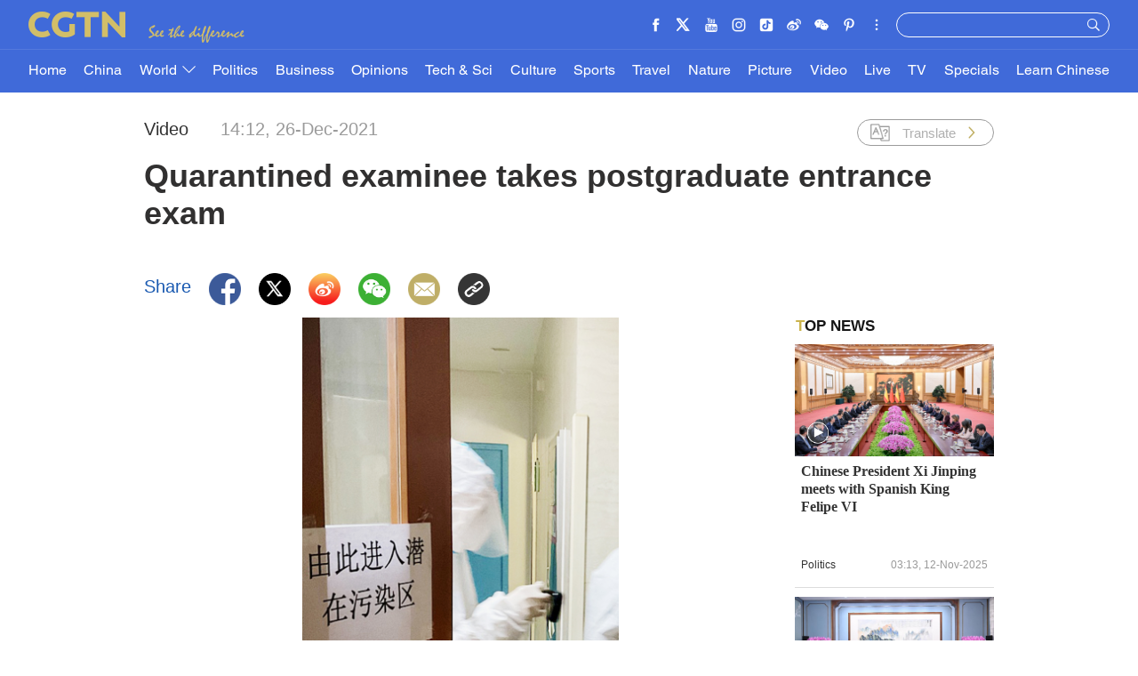

--- FILE ---
content_type: text/html
request_url: https://news.cgtn.com/news/2021-12-26/Quarantined-examinee-takes-postgraduate-entrance-exam-16iY8INExtC/index.html
body_size: 8446
content:

<!doctype html>
<html lang="en">
<head>
    <meta charset="utf-8">
            <title>Quarantined examinee takes postgraduate entrance exam - CGTN</title>
            <meta name="viewport" content="width=device-width,minimum-scale=1,initial-scale=1,user-scalable=no">
            <meta name="description" content="">
            <meta name="author" content="">
            <meta name="keywords" content="">



<meta http-equiv="Cache-Control" content="no-transform"/>
<meta http-equiv="Cache-Control" content="no-siteapp"/>
<meta name="format-detection" content="telephone=no"/>
<meta name="apple-mobile-web-app-capable" content="yes"/>
<meta name="apple-mobile-web-app-status-bar-style" content="black"/>
<meta http-equiv="X-UA-Compatible" content="IE=Edge,chrome=1" />
<!-- FB -->
<meta property="fb:pages" content="565225540184937" />

    <!--(twittercard)-->
    <meta name="twitter:card" content="summary_large_image" />
    <meta name="twitter:site" content="@CGTNOfficial" />
    <meta name="twitter:creator" content="@CGTNOfficial" />
    <meta name="twitter:title" content="Quarantined examinee takes postgraduate entrance exam" />
    <meta name="twitter:description" content="" />
    <meta name="twitter:image" content="https://news.cgtn.com/news/2021-12-26/Quarantined-examinee-takes-postgraduate-entrance-exam-16iY8INExtC/img/ee05eeeec5854a9889fe2dc2324444b7/ee05eeeec5854a9889fe2dc2324444b7-1280.jpeg?t=20211226141255575" />

    <!--(sharefacebook)-->
    <meta property="fb:app_id" content="723054267828678" />
    <meta property="og:type" content="article" />
    <meta property="og:rich_attachment" content="true" />
    <meta property="og:title" content="Quarantined examinee takes postgraduate entrance exam" />
    <meta property="og:image" content="https://news.cgtn.com/news/2021-12-26/Quarantined-examinee-takes-postgraduate-entrance-exam-16iY8INExtC/img/ee05eeeec5854a9889fe2dc2324444b7/ee05eeeec5854a9889fe2dc2324444b7-1280.jpeg" />
    <meta property="og:image_wechat" content="https://news.cgtn.com/resource/default/img/icon.png" />
    <meta property="og:description" content="" />

    <!--(ios)-->


    <link rel="amphtml" href="https://news.cgtn.com/news/2021-12-26/Quarantined-examinee-takes-postgraduate-entrance-exam-16iY8INExtC/share_amp.html">
    <link type="image/x-icon" rel="shortcut icon" href="https://ui.cgtn.com/static/public/images/share_icon/logo_title.png"/>
    <!-- Bootstrap -->
    <link type="text/css" rel="stylesheet" href="https://ui.cgtn.com/static/public/vendor/bootstrap/css/bootstrap.min.css">
    <link type="text/css" rel="stylesheet" href="https://ui.cgtn.com/static/public/vendor/slick/slick.css">
    <link type="text/css" rel="stylesheet" href="https://ui.cgtn.com/static/public/vendor/slick/slick-theme.css">

    <link type="text/css" rel="stylesheet" href="https://ui.cgtn.com/static/public/vendor/floatPlayer/css/style.css">

    <link type="text/css" rel="stylesheet" href="https://ui.cgtn.com/static/public/website/css/g-header-v2.css?20211226141255575">
    <link type="text/css" rel="stylesheet" href="https://ui.cgtn.com/static/public/website/css/g-footer-v2.css?20211226141255575">
    <link type="text/css" rel="stylesheet" href="https://ui.cgtn.com/static/public/web_share/css/shareStyle.css?20211226141255575">

    <link type="text/css" rel="stylesheet" href="https://ui.cgtn.com/ui/audio/style.css">
    <link type="text/css" rel="stylesheet" href="https://ui.cgtn.com/ui/vrplayer/videojs5/video-js.css">
    <link type="text/css" rel="stylesheet" href="https://ui.cgtn.com/ui/vrplayer/panorama/videojs-panorama.css">
    <link type="text/css" rel="stylesheet" href="https://ui.cgtn.com/static/public/web_share/css/shareStyleForApp.css">
    <script type="text/javascript" src="https://ui.cgtn.com/static/public/website/js/unsupp.js"></script>
</head>


<body>
    <script type="text/javascript">
        var ua = navigator.userAgent;
        var isAndroid = ua.indexOf('CGTN/Android') > -1; //android终端

        var isAndroidBrowser = ua.indexOf('CGTN/AndroidBrowser') > -1; 

        var isiOS = ua.indexOf('CGTN/iOS') > -1; //ios终端

        var isiOSBrowser = ua.indexOf('CGTN/iOSBrowser') > -1; 

        var bodyClassName=(isiOSBrowser && 'iOSBrowser')|| (isAndroidBrowser && 'androidbrowser') || (isiOS && 'ios') ||(isAndroid && 'android')  ||'web';

        var isPreview=

        document.body.className = ( isPreview ? 'pagePreview ':'') + bodyClassName;

        //增加黑暗模式换肤
        var isDarkMode=ua.indexOf('DarkMode') > -1;
        if( isDarkMode ){
            document.body.className = 'cg-dark-mode ' + document.body.className
        }

    </script>
<input value="" id="pageNameContent" style="display:none" />
<script>
    (function(i,s,o,g,r,a,m){i['GoogleAnalyticsObject']=r;i[r]=i[r]||function(){
                (i[r].q=i[r].q||[]).push(arguments)},i[r].l=1*new Date();a=s.createElement(o),
            m=s.getElementsByTagName(o)[0];a.async=1;a.src=g;m.parentNode.insertBefore(a,m)
    })(window,document,'script','https://www.google-analytics.com/analytics.js','ga');

    ga('create', 'UA-89339688-1', 'auto', 'webTracker',{'useAmpClientId': true});
    ga(function() {
        var clientID = ga.getByName('webTracker').get('clientId');
        ga('webTracker.set', 'dimension14', clientID);
    });
    ga('webTracker.require', 'ec');


    var newsId = '16iY8INExtC';
    //定义全局统一eventCategory、videoType
    var videoType='News';

    if(newsId != ""){

        ga('webTracker.ec:addProduct', {

            'id':newsId,                        // 新闻的ID （string），id或name必需设置其一
            'name':"Quarantined examinee takes postgraduate entrance exam",         // 新闻的名称（string）， id或name必需设置其一
            'category':"",      // 新闻的类别（string），非必需
            'variant': "2021.12.26 14:12 GMT+8",               // 新闻的时间(string)，非必需
            'position': '',               // 新闻在列表中的位置(number)，非必需
            'brand': "Video"
        });

        ga('webTracker.ec:setAction', 'detail');
        ga('webTracker.set','dimension1', newsId);
        ga('webTracker.set','dimension2', "Quarantined examinee takes postgraduate entrance exam");
        ga('webTracker.set','dimension3', "2021.12.26 14:12 GMT+8");
        ga('webTracker.set','dimension47', "Video");
        ga('webTracker.set','dimension48', "CGTN");

        var ua = navigator.userAgent;
        var isAndroid = ua.indexOf('CGTN/Android') > -1; //android终端
        var isiOS = ua.indexOf('CGTN/iOS') > -1; //ios终端
        var dimension46=(isAndroid && 'Android') || (isiOS && 'IOS') || 'WEB';
        ga('webTracker.set', 'dimension46', dimension46);

    }else{
        ga('webTracker.set', 'dimension1', "");
    }
    
    ga('webTracker.send', 'pageview');
    


    window.sendWebEvent = function(eventCategory, eventAction, eventLabel, dimensions) {
        var gaParameters = $.extend({
            hitType: 'event',
            eventCategory: eventCategory,
            eventAction: eventAction,
            eventLabel: eventLabel
        }, dimensions);
        ga('webTracker.send', gaParameters);
    };
    
    window.sendNewsEvent = function(eventCategory, eventAction, eventLabel, dimensions) {
        var gaParameters = $.extend({
            hitType: 'event',
            eventCategory: eventCategory,
            eventAction: eventAction,
            eventLabel: eventLabel
        }, dimensions);
        ga('newsTracker.send', gaParameters);
    };

    window.sendVideoPlayEvent= function(newsId, headline, videoUrl, origin,Custom_Dimensions) {
        var dimensions=$.extend({
            'dimension1': newsId,
            'dimension2': headline,
            'dimension12': origin,
            'dimension43': videoUrl,
            'dimension44':'News'
        },Custom_Dimensions);

        window.sendWebEvent && window.sendWebEvent('ArticleDetailsPage', 'video_play', videoUrl, dimensions);
    };

    window.sendVideoOtherEvent= function(type, newsId, headline, videoUrl, origin, Custom_Dimensions) {
        var dimensions=$.extend({
            'dimension1': newsId,
            'dimension2': headline,
            'dimension12': origin,
            'dimension43': videoUrl,
            'dimension44':'News'
        },Custom_Dimensions);

         window.sendWebEvent && window.sendWebEvent('ArticleDetailsPage', type, videoUrl, dimensions);
    }


</script>
<input value="https://100.cgtn.com" id="analyticRoute" style="display:none" />
<input value="https://api.cgtn.com/website" id="pageAjaxDomain" style="display:none" />
<div class="g-layout">


<div class="cg-pc-header">
    <div class='cg_header_info_bg'></div>
    <div class="pc-nav-info-wrapper js-nav-bar">
        <div class="cg-mainWrapper nav-info">
            <div class="cg-nav-top cg-nav-padding-lr" data-domain="https://www.cgtn.com">
                <a href="javascript:;" class="icon-more"></a>
                <div class="fl bar-l">

        <a href="https://www.cgtn.com/about-us" class="" target=_self data-category="" data-action=AboutUs_Click data-label="" data-position="" data-news-id="" data-time="">
                        <span class="about">ABOUT US</span>
        </a>

                    <a> <span class="icon-diff-w cg-com-sprite"></span></a>
                </div>

        <a href="https://www.cgtn.com" class="bar-logo" target=_self data-category="" data-action=Logo_Click data-label="" data-position="" data-news-id="" data-time="">
        </a>

                <div class="fr bar-r">
                    <div class="icon-list oh hide-tiktok">
                        <a href="javascript:;" class="fr icon more js-iconList cg-com-sprite"></a>
                        <ul class="header-follow fr">
                                <li class="fl">

        <a href="https://www.cgtn.com/socialmedia/facebook" class="icon cg-com-sprite fb" target=_blank data-category="" data-action=Socialmedia_Click data-label="" data-position="" data-news-id="" data-time="">
        </a>

                                </li>
                                <li class="fl">

        <a href="https://www.cgtn.com/socialmedia/twitter" class="icon cg-com-sprite twitter" target=_blank data-category="" data-action=Socialmedia_Click data-label="" data-position="" data-news-id="" data-time="">
        </a>

                                </li>
                                <li class="fl">

        <a href="https://www.cgtn.com/socialmedia/youtube" class="icon cg-com-sprite youtube" target=_blank data-category="" data-action=Socialmedia_Click data-label="" data-position="" data-news-id="" data-time="">
        </a>

                                </li>
                                <li class="fl">

        <a href="https://www.cgtn.com/socialmedia/instagram" class="icon cg-com-sprite ins" target=_blank data-category="" data-action=Socialmedia_Click data-label="" data-position="" data-news-id="" data-time="">
        </a>

                                </li>
                                <li class="fl">

        <a href="https://www.cgtn.com/socialmedia/douyin" class="icon cg-com-sprite douyin" target=_blank data-category="" data-action=Socialmedia_Click data-label="" data-position="" data-news-id="" data-time="">
        </a>

                                </li>
                                <li class="fl">

        <a href="https://www.cgtn.com/socialmedia/weibo" class="icon cg-com-sprite weibo" target=_blank data-category="" data-action=Socialmedia_Click data-label="" data-position="" data-news-id="" data-time="">
        </a>

                                </li>
                                <li class="fl">

        <a href="javascript:;" class="icon cg-com-sprite wechat" target=_blank data-category="" data-action=Socialmedia_Click data-label="" data-position="" data-news-id="" data-time="">
        </a>

                                </li>
                                <li class="fl">

        <a href="https://www.cgtn.com/socialmedia/pinterest" class="icon cg-com-sprite pinterest" target=_blank data-category="" data-action=Socialmedia_Click data-label="" data-position="" data-news-id="" data-time="">
        </a>

                                </li>
                                <li class="fl">

        <a href="https://www.cgtn.com/socialmedia/miaopai" class="icon cg-com-sprite miaopai" target=_blank data-category="" data-action=Socialmedia_Click data-label="" data-position="" data-news-id="" data-time="">
        </a>

                                </li>
                                <li class="fl">

        <a href="https://www.cgtn.com/socialmedia/toutiao" class="icon cg-com-sprite toutiao" target=_blank data-category="" data-action=Socialmedia_Click data-label="" data-position="" data-news-id="" data-time="">
        </a>

                                </li>
                                <li class="fl">

        <a href="https://www.cgtn.com/socialmedia/quora" class="icon cg-com-sprite quora" target=_blank data-category="" data-action=Socialmedia_Click data-label="" data-position="" data-news-id="" data-time="">
        </a>

                                </li>
                                <li class="fl">

        <a href="https://www.cgtn.com/socialmedia/linkedin" class="icon cg-com-sprite linkedin" target=_blank data-category="" data-action=Socialmedia_Click data-label="" data-position="" data-news-id="" data-time="">
        </a>

                                </li>
                        </ul>
                    </div>
                    <div class="search-wrapper fr">

        <a href="javascript:;" class="icon-search js-hd-search cg-com-sprite" target=_self data-category="" data-action=Search_Click data-label="" data-position="" data-news-id="" data-time="">
        </a>

                        <input type="text" name="search" class="search" />
                    </div>
                </div>
                <div class="qr-img js-hd-qr">
                </div>
            </div>
        </div>
    </div>
    <div class="pc-nav-link-wrapper js-nav">
        <div class='cg_header_link_bg'></div>
        <div class="pc-link">
            <div class="cg-mainWrapper">
                <ul class="pc-link-list nav-list-bj cg-nav-padding-lr">
                        <li data-click-name="Home"   data-page="" data-list="" class="">

        <a href="https://www.cgtn.com" class="" target=_self data-category="" data-action=Nav_Click data-label="" data-position="" data-news-id="" data-time="">
                                Home
        </a>

                        </li>
                        <li data-click-name="China"   data-page="" data-list="" class="">

        <a href="https://www.cgtn.com/china" class="" target=_self data-category="" data-action=Nav_Click data-label="" data-position="" data-news-id="" data-time="">
                                China
        </a>

                        </li>
                        <li data-click-name="World"   data-page="" data-list="children_list" class="">

        <a href="https://www.cgtn.com/world" class="" target=_self data-category="" data-action=Nav_Click data-label="" data-position="" data-news-id="" data-time="">
                                World
                                    <i class="icon-top cg-com-sprite"></i>
        </a>

                                    <div class="pc-link-children">
                                        <div class="cg-mainWrapper children-wrapper">
     <ul class="link-content" data-display-name="World">
            <li class="sub-section sub-header-section">
                <a href="javascript:;" >
                    World
                </a>
            </li>
            <li class="sub-section ">
                <a href="https://www.cgtn.com/world/asia-pacific.html" >
                    Asia-Pacific
                </a>
            </li>
            <li class="sub-section ">
                <a href="https://www.cgtn.com/world/americas.html" >
                    Americas
                </a>
            </li>
            <li class="sub-section ">
                <a href="https://www.cgtn.com/europe" >
                    Europe
                </a>
            </li>
            <li class="sub-section ">
                <a href="https://www.cgtn.com/world/middle-east-and-africa.html" >
                    Middle-East and Africa
                </a>
            </li>
     </ul>
                                        </div>
                                    </div>
                        </li>
                        <li data-click-name="Politics"   data-page="" data-list="" class="">

        <a href="https://www.cgtn.com/politics" class="" target=_self data-category="" data-action=Nav_Click data-label="" data-position="" data-news-id="" data-time="">
                                Politics
        </a>

                        </li>
                        <li data-click-name="Business"   data-page="" data-list="" class="">

        <a href="https://www.cgtn.com/business" class="" target=_self data-category="" data-action=Nav_Click data-label="" data-position="" data-news-id="" data-time="">
                                Business
        </a>

                        </li>
                        <li data-click-name="Opinions"   data-page="" data-list="" class="">

        <a href="https://www.cgtn.com/opinions" class="" target=_self data-category="" data-action=Nav_Click data-label="" data-position="" data-news-id="" data-time="">
                                Opinions
        </a>

                        </li>
                        <li data-click-name="Tech & Sci"   data-page="" data-list="" class="">

        <a href="https://www.cgtn.com/tech-sci" class="" target=_self data-category="" data-action=Nav_Click data-label="" data-position="" data-news-id="" data-time="">
                                Tech & Sci
        </a>

                        </li>
                        <li data-click-name="Culture"   data-page="" data-list="" class="">

        <a href="https://www.cgtn.com/culture" class="" target=_self data-category="" data-action=Nav_Click data-label="" data-position="" data-news-id="" data-time="">
                                Culture
        </a>

                        </li>
                        <li data-click-name="Sports"   data-page="" data-list="" class="">

        <a href="https://www.cgtn.com/sports" class="" target=_self data-category="" data-action=Nav_Click data-label="" data-position="" data-news-id="" data-time="">
                                Sports
        </a>

                        </li>
                        <li data-click-name="Travel"   data-page="" data-list="" class="">

        <a href="https://www.cgtn.com/travel" class="" target=_blank data-category="" data-action=Nav_Click data-label="" data-position="" data-news-id="" data-time="">
                                Travel
        </a>

                        </li>
                        <li data-click-name="Nature"   data-page="" data-list="" class="">

        <a href="https://www.cgtn.com/nature" class="" target=_self data-category="" data-action=Nav_Click data-label="" data-position="" data-news-id="" data-time="">
                                Nature
        </a>

                        </li>
                        <li data-click-name="Picture"   data-page="" data-list="" class="">

        <a href="https://www.cgtn.com/picture" class="" target=_self data-category="" data-action=Nav_Click data-label="" data-position="" data-news-id="" data-time="">
                                Picture
        </a>

                        </li>
                        <li data-click-name="Video"   data-page="" data-list="" class="">

        <a href="https://www.cgtn.com/video" class="" target=_self data-category="" data-action=Nav_Click data-label="" data-position="" data-news-id="" data-time="">
                                Video
        </a>

                        </li>
                        <li data-click-name="Live"   data-page="" data-list="" class="">

        <a href="https://www.cgtn.com/live" class="" target=_self data-category="" data-action=Nav_Click data-label="" data-position="" data-news-id="" data-time="">
                                Live
        </a>

                        </li>
                        <li data-click-name="TV"   data-page="" data-list="" class="">

        <a href="https://www.cgtn.com/tv" class="" target=_self data-category="" data-action=Nav_Click data-label="" data-position="" data-news-id="" data-time="">
                                TV
        </a>

                        </li>
                        <li data-click-name="Specials"   data-page="" data-list="" class="">

        <a href="https://www.cgtn.com/specials" class="" target=_self data-category="" data-action=Nav_Click data-label="" data-position="" data-news-id="" data-time="">
                                Specials
        </a>

                        </li>
                        <li data-click-name="Learn Chinese"   data-page="" data-list="" class="">

        <a href="https://www.cgtn.com/special/chinese-master" class="" target=_self data-category="" data-action=Nav_Click data-label="" data-position="" data-news-id="" data-time="">
                                Learn Chinese
        </a>

                        </li>
                </ul>
                <ul class="pc-link-list nav-list-eu cg-nav-padding-lr">
                        <li data-click-name="Home"   data-page="" data-list="" class="">

        <a href="https://www.cgtn.com" class="" target=_self data-category="" data-action=Nav_Click data-label="" data-position="" data-news-id="" data-time="">
                                Home
        </a>

                        </li>
                        <li data-click-name="China"   data-page="" data-list="" class="">

        <a href="https://www.cgtn.com/china" class="" target=_self data-category="" data-action=Nav_Click data-label="" data-position="" data-news-id="" data-time="">
                                China
        </a>

                        </li>
                        <li data-click-name="World"   data-page="" data-list="eu_children_list" class="">

        <a href="https://www.cgtn.com/world" class="" target=_self data-category="" data-action=Nav_Click data-label="" data-position="" data-news-id="" data-time="">
                                World
                                    <i class="icon-top"></i>
        </a>

                                    <div class="pc-link-children">
                                        <div class="cg-mainWrapper children-wrapper">
     <ul class="link-content" data-display-name="World">
            <li class="sub-section sub-header-section">
                <a href="javascript:;" >
                    World
                </a>
            </li>
            <li class="sub-section ">
                <a href="https://www.cgtn.com/world/asia-pacific.html" >
                    Asia-Pacific
                </a>
            </li>
            <li class="sub-section ">
                <a href="https://www.cgtn.com/world/americas.html" >
                    Americas
                </a>
            </li>
            <li class="sub-section ">
                <a href="https://www.cgtn.com/world/middle-east-and-africa.html" >
                    Middle-East and Africa
                </a>
            </li>
     </ul>
                                        </div>
                                    </div>
                        </li>
                        <li data-click-name="Europe"   data-page="" data-list="" class="">

        <a href="https://www.cgtn.com/europe" class="" target=_self data-category="" data-action=Nav_Click data-label="" data-position="" data-news-id="" data-time="">
                                Europe
        </a>

                        </li>
                        <li data-click-name="Politics"   data-page="" data-list="" class="">

        <a href="https://www.cgtn.com/politics" class="" target=_self data-category="" data-action=Nav_Click data-label="" data-position="" data-news-id="" data-time="">
                                Politics
        </a>

                        </li>
                        <li data-click-name="Business"   data-page="" data-list="" class="">

        <a href="https://www.cgtn.com/business" class="" target=_self data-category="" data-action=Nav_Click data-label="" data-position="" data-news-id="" data-time="">
                                Business
        </a>

                        </li>
                        <li data-click-name="Opinions"   data-page="" data-list="" class="">

        <a href="https://www.cgtn.com/opinions" class="" target=_self data-category="" data-action=Nav_Click data-label="" data-position="" data-news-id="" data-time="">
                                Opinions
        </a>

                        </li>
                        <li data-click-name="Tech & Sci"   data-page="" data-list="" class="">

        <a href="https://www.cgtn.com/tech-sci" class="" target=_self data-category="" data-action=Nav_Click data-label="" data-position="" data-news-id="" data-time="">
                                Tech & Sci
        </a>

                        </li>
                        <li data-click-name="Culture"   data-page="" data-list="" class="">

        <a href="https://www.cgtn.com/culture" class="" target=_self data-category="" data-action=Nav_Click data-label="" data-position="" data-news-id="" data-time="">
                                Culture
        </a>

                        </li>
                        <li data-click-name="Sports"   data-page="" data-list="" class="">

        <a href="https://www.cgtn.com/sports" class="" target=_self data-category="" data-action=Nav_Click data-label="" data-position="" data-news-id="" data-time="">
                                Sports
        </a>

                        </li>
                        <li data-click-name="Travel"   data-page="" data-list="" class="">

        <a href="https://www.cgtn.com/travel" class="" target=_blank data-category="" data-action=Nav_Click data-label="" data-position="" data-news-id="" data-time="">
                                Travel
        </a>

                        </li>
                        <li data-click-name="Nature"   data-page="" data-list="" class="">

        <a href="https://www.cgtn.com/nature" class="" target=_self data-category="" data-action=Nav_Click data-label="" data-position="" data-news-id="" data-time="">
                                Nature
        </a>

                        </li>
                        <li data-click-name="Picture"   data-page="" data-list="" class="">

        <a href="https://www.cgtn.com/picture" class="" target=_self data-category="" data-action=Nav_Click data-label="" data-position="" data-news-id="" data-time="">
                                Picture
        </a>

                        </li>
                        <li data-click-name="Video"   data-page="" data-list="" class="">

        <a href="https://www.cgtn.com/video" class="" target=_self data-category="" data-action=Nav_Click data-label="" data-position="" data-news-id="" data-time="">
                                Video
        </a>

                        </li>
                        <li data-click-name="Live"   data-page="" data-list="" class="">

        <a href="https://www.cgtn.com/live" class="" target=_self data-category="" data-action=Nav_Click data-label="" data-position="" data-news-id="" data-time="">
                                Live
        </a>

                        </li>
                        <li data-click-name="TV"   data-page="" data-list="" class="">

        <a href="https://www.cgtn.com/tv" class="" target=_self data-category="" data-action=Nav_Click data-label="" data-position="" data-news-id="" data-time="">
                                TV
        </a>

                        </li>
                        <li data-click-name="Specials"   data-page="" data-list="" class="">

        <a href="https://www.cgtn.com/specials" class="" target=_self data-category="" data-action=Nav_Click data-label="" data-position="" data-news-id="" data-time="">
                                Specials
        </a>

                        </li>
                        <li data-click-name="Learn Chinese"   data-page="" data-list="" class="">

        <a href="https://www.cgtn.com/special/chinese-master" class="" target=_self data-category="" data-action=Nav_Click data-label="" data-position="" data-news-id="" data-time="">
                                Learn Chinese
        </a>

                        </li>
                </ul>

            </div>
        </div>
    </div>
</div>


<div class="cg-m-header">
    <div class="m-header-info">
        <div class='cg_header_info_bg'></div>
        <div class="nav-info">
            <div class="cg-nav-top cg-nav-padding-lr" data-domain="https://www.cgtn.com">
                <a href="javascript:;" class="icon-more"></a>
                <div class="menu-search">
                    <a href="javascript:;"  class="fl bar-more js-hd-more cg-com-sprite"></a>

        <a href="javascript:;" class="fr bar-search js-hd-search cg-com-sprite" target=_self data-category="" data-action=Search_Click data-label="" data-position="" data-news-id="" data-time="">
        </a>

                </div>

        <a href="https://www.cgtn.com" class="bar-logo2" target=_self data-category="" data-action=Logo_Click data-label="" data-position="" data-news-id="" data-time="">
        </a>

            </div>
        </div>
    </div>

    <div class="m-link-children js-link">
        <ul class="cg-link2 nav-list-bj">
                <li data-click-name="Home" data-list="" class="m-nav-section ">


        <a href="https://www.cgtn.com" class="" target=_self data-category="" data-action=Nav_Click data-label="" data-position="" data-news-id="" data-time="">
                        Home
        </a>

                </li>

                <li data-click-name="China" data-list="" class="m-nav-section ">


        <a href="https://www.cgtn.com/china" class="" target=_self data-category="" data-action=Nav_Click data-label="" data-position="" data-news-id="" data-time="">
                        China
        </a>

                </li>

                <li data-click-name="World" data-list="children_list" class="m-nav-section ">


        <a href="https://www.cgtn.com/world" class="" target=_self data-category="" data-action=Nav_Click data-label="" data-position="" data-news-id="" data-time="">
                        World
                            <i class="icon-top"></i>
        </a>

                </li>
                                <li data-click-name="Asia-Pacific"  class="m-nav-section  m-section-children">

        <a href="https://www.cgtn.com/world/asia-pacific.html" class="" target=_self data-category="" data-action=Nav_Click data-label="" data-position="" data-news-id="" data-time="">
                                        Asia-Pacific
        </a>

                                </li>
                                <li data-click-name="Americas"  class="m-nav-section  m-section-children">

        <a href="https://www.cgtn.com/world/americas.html" class="" target=_self data-category="" data-action=Nav_Click data-label="" data-position="" data-news-id="" data-time="">
                                        Americas
        </a>

                                </li>
                                <li data-click-name="Europe"  class="m-nav-section  m-section-children">

        <a href="https://www.cgtn.com/europe" class="" target=_self data-category="" data-action=Nav_Click data-label="" data-position="" data-news-id="" data-time="">
                                        Europe
        </a>

                                </li>
                                <li data-click-name="Middle-East and Africa"  class="m-nav-section  m-section-children">

        <a href="https://www.cgtn.com/world/middle-east-and-africa.html" class="" target=_self data-category="" data-action=Nav_Click data-label="" data-position="" data-news-id="" data-time="">
                                        Middle-East and Africa
        </a>

                                </li>

                <li data-click-name="Politics" data-list="" class="m-nav-section ">


        <a href="https://www.cgtn.com/politics" class="" target=_self data-category="" data-action=Nav_Click data-label="" data-position="" data-news-id="" data-time="">
                        Politics
        </a>

                </li>

                <li data-click-name="Business" data-list="" class="m-nav-section ">


        <a href="https://www.cgtn.com/business" class="" target=_self data-category="" data-action=Nav_Click data-label="" data-position="" data-news-id="" data-time="">
                        Business
        </a>

                </li>

                <li data-click-name="Opinions" data-list="" class="m-nav-section ">


        <a href="https://www.cgtn.com/opinions" class="" target=_self data-category="" data-action=Nav_Click data-label="" data-position="" data-news-id="" data-time="">
                        Opinions
        </a>

                </li>

                <li data-click-name="Tech & Sci" data-list="" class="m-nav-section ">


        <a href="https://www.cgtn.com/tech-sci" class="" target=_self data-category="" data-action=Nav_Click data-label="" data-position="" data-news-id="" data-time="">
                        Tech & Sci
        </a>

                </li>

                <li data-click-name="Culture" data-list="" class="m-nav-section ">


        <a href="https://www.cgtn.com/culture" class="" target=_self data-category="" data-action=Nav_Click data-label="" data-position="" data-news-id="" data-time="">
                        Culture
        </a>

                </li>

                <li data-click-name="Sports" data-list="" class="m-nav-section ">


        <a href="https://www.cgtn.com/sports" class="" target=_self data-category="" data-action=Nav_Click data-label="" data-position="" data-news-id="" data-time="">
                        Sports
        </a>

                </li>

                <li data-click-name="Travel" data-list="" class="m-nav-section ">


        <a href="https://www.cgtn.com/travel" class="" target=_blank data-category="" data-action=Nav_Click data-label="" data-position="" data-news-id="" data-time="">
                        Travel
        </a>

                </li>

                <li data-click-name="Nature" data-list="" class="m-nav-section ">


        <a href="https://www.cgtn.com/nature" class="" target=_self data-category="" data-action=Nav_Click data-label="" data-position="" data-news-id="" data-time="">
                        Nature
        </a>

                </li>

                <li data-click-name="Picture" data-list="" class="m-nav-section ">


        <a href="https://www.cgtn.com/picture" class="" target=_self data-category="" data-action=Nav_Click data-label="" data-position="" data-news-id="" data-time="">
                        Picture
        </a>

                </li>

                <li data-click-name="Video" data-list="" class="m-nav-section ">


        <a href="https://www.cgtn.com/video" class="" target=_self data-category="" data-action=Nav_Click data-label="" data-position="" data-news-id="" data-time="">
                        Video
        </a>

                </li>

                <li data-click-name="Live" data-list="" class="m-nav-section ">


        <a href="https://www.cgtn.com/live" class="" target=_self data-category="" data-action=Nav_Click data-label="" data-position="" data-news-id="" data-time="">
                        Live
        </a>

                </li>

                <li data-click-name="TV" data-list="" class="m-nav-section ">


        <a href="https://www.cgtn.com/tv" class="" target=_self data-category="" data-action=Nav_Click data-label="" data-position="" data-news-id="" data-time="">
                        TV
        </a>

                </li>

                <li data-click-name="Specials" data-list="" class="m-nav-section ">


        <a href="https://www.cgtn.com/specials" class="" target=_self data-category="" data-action=Nav_Click data-label="" data-position="" data-news-id="" data-time="">
                        Specials
        </a>

                </li>

                <li data-click-name="Learn Chinese" data-list="" class="m-nav-section ">


        <a href="https://www.cgtn.com/special/chinese-master" class="" target=_self data-category="" data-action=Nav_Click data-label="" data-position="" data-news-id="" data-time="">
                        Learn Chinese
        </a>

                </li>

        </ul>
        <ul class="cg-link2 nav-list-eu">
                <li data-click-name="Home" data-list="" class="m-nav-section ">


        <a href="https://www.cgtn.com" class="" target=_self data-category="" data-action=Nav_Click data-label="" data-position="" data-news-id="" data-time="">
                        Home
        </a>

                </li>

                <li data-click-name="China" data-list="" class="m-nav-section ">


        <a href="https://www.cgtn.com/china" class="" target=_self data-category="" data-action=Nav_Click data-label="" data-position="" data-news-id="" data-time="">
                        China
        </a>

                </li>

                <li data-click-name="World" data-list="eu_children_list" class="m-nav-section ">


        <a href="https://www.cgtn.com/world" class="" target=_self data-category="" data-action=Nav_Click data-label="" data-position="" data-news-id="" data-time="">
                        World
                            <i class="icon-top"></i>
        </a>

                </li>
                                <li data-click-name="Asia-Pacific"  class="m-nav-section  m-section-eu-children">

        <a href="https://www.cgtn.com/world/asia-pacific.html" class="" target=_self data-category="" data-action=Nav_Click data-label="" data-position="" data-news-id="" data-time="">
                                        Asia-Pacific
        </a>

                                </li>
                                <li data-click-name="Americas"  class="m-nav-section  m-section-eu-children">

        <a href="https://www.cgtn.com/world/americas.html" class="" target=_self data-category="" data-action=Nav_Click data-label="" data-position="" data-news-id="" data-time="">
                                        Americas
        </a>

                                </li>
                                <li data-click-name="Middle-East and Africa"  class="m-nav-section  m-section-eu-children">

        <a href="https://www.cgtn.com/world/middle-east-and-africa.html" class="" target=_self data-category="" data-action=Nav_Click data-label="" data-position="" data-news-id="" data-time="">
                                        Middle-East and Africa
        </a>

                                </li>

                <li data-click-name="Europe" data-list="" class="m-nav-section ">


        <a href="https://www.cgtn.com/europe" class="" target=_self data-category="" data-action=Nav_Click data-label="" data-position="" data-news-id="" data-time="">
                        Europe
        </a>

                </li>

                <li data-click-name="Politics" data-list="" class="m-nav-section ">


        <a href="https://www.cgtn.com/politics" class="" target=_self data-category="" data-action=Nav_Click data-label="" data-position="" data-news-id="" data-time="">
                        Politics
        </a>

                </li>

                <li data-click-name="Business" data-list="" class="m-nav-section ">


        <a href="https://www.cgtn.com/business" class="" target=_self data-category="" data-action=Nav_Click data-label="" data-position="" data-news-id="" data-time="">
                        Business
        </a>

                </li>

                <li data-click-name="Opinions" data-list="" class="m-nav-section ">


        <a href="https://www.cgtn.com/opinions" class="" target=_self data-category="" data-action=Nav_Click data-label="" data-position="" data-news-id="" data-time="">
                        Opinions
        </a>

                </li>

                <li data-click-name="Tech & Sci" data-list="" class="m-nav-section ">


        <a href="https://www.cgtn.com/tech-sci" class="" target=_self data-category="" data-action=Nav_Click data-label="" data-position="" data-news-id="" data-time="">
                        Tech & Sci
        </a>

                </li>

                <li data-click-name="Culture" data-list="" class="m-nav-section ">


        <a href="https://www.cgtn.com/culture" class="" target=_self data-category="" data-action=Nav_Click data-label="" data-position="" data-news-id="" data-time="">
                        Culture
        </a>

                </li>

                <li data-click-name="Sports" data-list="" class="m-nav-section ">


        <a href="https://www.cgtn.com/sports" class="" target=_self data-category="" data-action=Nav_Click data-label="" data-position="" data-news-id="" data-time="">
                        Sports
        </a>

                </li>

                <li data-click-name="Travel" data-list="" class="m-nav-section ">


        <a href="https://www.cgtn.com/travel" class="" target=_blank data-category="" data-action=Nav_Click data-label="" data-position="" data-news-id="" data-time="">
                        Travel
        </a>

                </li>

                <li data-click-name="Nature" data-list="" class="m-nav-section ">


        <a href="https://www.cgtn.com/nature" class="" target=_self data-category="" data-action=Nav_Click data-label="" data-position="" data-news-id="" data-time="">
                        Nature
        </a>

                </li>

                <li data-click-name="Picture" data-list="" class="m-nav-section ">


        <a href="https://www.cgtn.com/picture" class="" target=_self data-category="" data-action=Nav_Click data-label="" data-position="" data-news-id="" data-time="">
                        Picture
        </a>

                </li>

                <li data-click-name="Video" data-list="" class="m-nav-section ">


        <a href="https://www.cgtn.com/video" class="" target=_self data-category="" data-action=Nav_Click data-label="" data-position="" data-news-id="" data-time="">
                        Video
        </a>

                </li>

                <li data-click-name="Live" data-list="" class="m-nav-section ">


        <a href="https://www.cgtn.com/live" class="" target=_self data-category="" data-action=Nav_Click data-label="" data-position="" data-news-id="" data-time="">
                        Live
        </a>

                </li>

                <li data-click-name="TV" data-list="" class="m-nav-section ">


        <a href="https://www.cgtn.com/tv" class="" target=_self data-category="" data-action=Nav_Click data-label="" data-position="" data-news-id="" data-time="">
                        TV
        </a>

                </li>

                <li data-click-name="Specials" data-list="" class="m-nav-section ">


        <a href="https://www.cgtn.com/specials" class="" target=_self data-category="" data-action=Nav_Click data-label="" data-position="" data-news-id="" data-time="">
                        Specials
        </a>

                </li>

                <li data-click-name="Learn Chinese" data-list="" class="m-nav-section ">


        <a href="https://www.cgtn.com/special/chinese-master" class="" target=_self data-category="" data-action=Nav_Click data-label="" data-position="" data-news-id="" data-time="">
                        Learn Chinese
        </a>

                </li>

        </ul>

        <ul class="icon-list">
                <li class="fl ">

        <a href="https://www.cgtn.com/socialmedia/facebook" class="icon phone_fb cg-com-sprite" target=_self data-category="" data-action=Socialmedia_Click data-label="" data-position="" data-news-id="" data-time="">
        </a>

                </li>
                <li class="fl ">

        <a href="https://www.cgtn.com/socialmedia/twitter" class="icon phone_twitter cg-com-sprite" target=_self data-category="" data-action=Socialmedia_Click data-label="" data-position="" data-news-id="" data-time="">
        </a>

                </li>
                <li class="fl ">

        <a href="https://www.cgtn.com/socialmedia/youtube" class="icon phone_youtube cg-com-sprite" target=_self data-category="" data-action=Socialmedia_Click data-label="" data-position="" data-news-id="" data-time="">
        </a>

                </li>
                <li class="fl ">

        <a href="https://www.cgtn.com/socialmedia/instagram" class="icon phone_ins cg-com-sprite" target=_self data-category="" data-action=Socialmedia_Click data-label="" data-position="" data-news-id="" data-time="">
        </a>

                </li>
                <li class="fl ">

        <a href="https://www.cgtn.com/socialmedia/douyin" class="icon phone_douyin cg-com-sprite" target=_self data-category="" data-action=Socialmedia_Click data-label="" data-position="" data-news-id="" data-time="">
        </a>

                </li>
                <li class="fl ">

        <a href="https://www.cgtn.com/socialmedia/weibo" class="icon phone_weibo cg-com-sprite" target=_self data-category="" data-action=Socialmedia_Click data-label="" data-position="" data-news-id="" data-time="">
        </a>

                </li>
                <li class="fl ">

        <a href="javascript:;" class="icon phone_wechat cg-com-sprite" target=_self data-category="" data-action=Socialmedia_Click data-label="" data-position="" data-news-id="" data-time="">
        </a>

                </li>
                <li class="fl ">

        <a href="https://www.cgtn.com/socialmedia/pinterest" class="icon phone_pinterest cg-com-sprite" target=_self data-category="" data-action=Socialmedia_Click data-label="" data-position="" data-news-id="" data-time="">
        </a>

                </li>
                <li class="fl ">

        <a href="https://www.cgtn.com/socialmedia/miaopai" class="icon phone_miaopai cg-com-sprite" target=_self data-category="" data-action=Socialmedia_Click data-label="" data-position="" data-news-id="" data-time="">
        </a>

                </li>
                <li class="fl ">

        <a href="https://www.cgtn.com/socialmedia/toutiao" class="icon phone_toutiao cg-com-sprite" target=_self data-category="" data-action=Socialmedia_Click data-label="" data-position="" data-news-id="" data-time="">
        </a>

                </li>
                <li class="fl ">

        <a href="https://www.cgtn.com/socialmedia/quora" class="icon phone_quora cg-com-sprite" target=_self data-category="" data-action=Socialmedia_Click data-label="" data-position="" data-news-id="" data-time="">
        </a>

                </li>
                <li class="fl mar0">

        <a href="https://www.cgtn.com/socialmedia/linkedin" class="icon phone_linkedin cg-com-sprite" target=_self data-category="" data-action=Socialmedia_Click data-label="" data-position="" data-news-id="" data-time="">
        </a>

                </li>
        </ul>
    </div>
    <div class="m-qr-img js-m-qr">
        <img src="//ui.cgtn.com/ui/attention/attention.jpg">
    </div>
</div>


    <div class="cg-mainWrapper-col4 cg-share-page js-share" data-id="16iY8INExtC" data-form="cn"  data-translatapi="https://api.cgtn.com/app" data-apiprefix="https://api.cgtn.com/website">
        <div class="cg-main-container">

            <div class="container-fluid js-not-app-live ">
                <div class="linkHeader">
                    <input type="hidden" name="weixinUrl" value="https://www.cgtn.com" />
                    <input type="hidden" name="shareUrl" value="https://news.cgtn.com/news/2021-12-26/Quarantined-examinee-takes-postgraduate-entrance-exam-16iY8INExtC/index.html" />
    <div class="hotNews">
        <div class="hotNews-container">
            <div class="slider first-item" data-index="0">
                <div class="logo"></div>
                <div class="slogan"></div>
                <div class="download">Download</div>
            </div>
        </div>
    </div>
                </div>
                <div class="col-md-60 col-xs-60 cg-padding js-share-title">
    <div class="m-top-title">
        <div class="news-info">
            <div class="news-section-date news-text">
             <span class="section">
                 Video
             </span>
            <span class="date">

    14:12, 26-Dec-2021

            </span>
            </div>

            <div class="news-title">Quarantined examinee takes postgraduate entrance exam</div>

             <div class="news-author news-text news-statistics-info J_news-statistics">
             </div>
            <div class="location J_location none">
                <img  src="https://ui.cgtn.com/static/public/images/icon/earth@2x.png" />
                <span class="text"></span>
            </div>

        </div>
    </div>
                </div>
                <div class="col-md-45 col-xs-60" >
                    <div class="cg-padding">
                        <div class="share-icon ">
                            <div class="cg-row-title cg-margin share-banner news-text">
                                <p class="label news-text"> Share </p>
                                <a class="fb" href="#" target="_blank" share_title="Quarantined examinee takes postgraduate entrance exam"><img src="https://ui.cgtn.com/static/public/images/share_icon/facebook@3x.png"/></a>
                                <a class="twitter" href="#" target="_blank" share_title="Quarantined examinee takes postgraduate entrance exam"><img src="https://ui.cgtn.com/static/public/images/share_icon/twitter@3x.png"/></a>
                                <a class="wb" href="#" target="_blank" share_title="Quarantined examinee takes postgraduate entrance exam"><img src="https://ui.cgtn.com/static/public/images/share_icon/weibo@3x.png"/></a>
                                <a class="share-wechat js-share-wchat" href="#" share_title="Quarantined examinee takes postgraduate entrance exam">
                                    <img src="https://ui.cgtn.com/static/public/images/share_icon/wechat@3x.png"/>
                                    <div class="share-img js-share-img none">
                                        <img src="https://news.cgtn.com/news/2021-12-26/Quarantined-examinee-takes-postgraduate-entrance-exam-16iY8INExtC/qrcode.png" alt="QR"/>
                                    </div>
                                </a>
                                <a class="email" href="#" target="_blank" share_title="Quarantined examinee takes postgraduate entrance exam"><img src="https://ui.cgtn.com/static/public/images/share_icon/mail@3x.png"/></a>
                                <a class="J_copyBtn" href="javascript:void(0);" share_title="Quarantined examinee takes postgraduate entrance exam"><img src="https://ui.cgtn.com/static/public/images/share_icon/copy@3x.png"/></a>
                                <p class="copy-tips J_copyTips">Copied</p>
                                <div style="clear: both"></div>
                            </div>
                        </div>
                    </div>
                </div>
                <div class="col-md-45 col-xs-60" >
                    <div class="cg-padding cg-margin">

<div id="cmsMainContent" class="m-content" data-id="16iY8INExtC" data-mapiurl=https://api.cgtn.com/app data-url="//ui.cgtn.com/ui/cgtn_app_v6">



    <div class="cmsVideo cg-pic-big3 ng-short-video" >

<div class="cg-video-wrapper ">
    <div class="cg-player-container J_player_container" data-width="720"  data-height="1280" data-ratio="720:1280" data-news-id="267698" data-video ="https://video.cgtn.com/news/2021-12-26/Quarantined-examinee-takes-postgraduate-entrance-exam-16iY8INExtC/video/489ac616c59744eaa3bd2b999fe4fa22/489ac616c59744eaa3bd2b999fe4fa22.m3u8" data-is360="false"  data-is4k="false" data-poster="https://video.cgtn.com/news/2021-12-26/Quarantined-examinee-takes-postgraduate-entrance-exam-16iY8INExtC/video/489ac616c59744eaa3bd2b999fe4fa22/489ac616c59744eaa3bd2b999fe4fa22.jpg"  data-title="Quarantined examinee takes postgraduate entrance exam" data-origin="web_list">
        <div class="cg-player-position">
            <div id="c_videoVIDEO_NEWS_TIANFU_checkvideo0Play" class="cg-video-main" data-video ="https://video.cgtn.com/news/2021-12-26/Quarantined-examinee-takes-postgraduate-entrance-exam-16iY8INExtC/video/489ac616c59744eaa3bd2b999fe4fa22/489ac616c59744eaa3bd2b999fe4fa22.m3u8" data-is360="false" data-poster="https://video.cgtn.com/news/2021-12-26/Quarantined-examinee-takes-postgraduate-entrance-exam-16iY8INExtC/video/489ac616c59744eaa3bd2b999fe4fa22/489ac616c59744eaa3bd2b999fe4fa22.jpg"></div>

            <div id="c_videoVIDEO_NEWS_TIANFU_checkvideo0Play-myOverlay" data-width="720"  data-height="1280"  data-video ="https://video.cgtn.com/news/2021-12-26/Quarantined-examinee-takes-postgraduate-entrance-exam-16iY8INExtC/video/489ac616c59744eaa3bd2b999fe4fa22/489ac616c59744eaa3bd2b999fe4fa22.m3u8" data-is360="false"  data-newsid="267698" data-poster="https://video.cgtn.com/news/2021-12-26/Quarantined-examinee-takes-postgraduate-entrance-exam-16iY8INExtC/video/489ac616c59744eaa3bd2b999fe4fa22/489ac616c59744eaa3bd2b999fe4fa22.jpg" data-is4k="false" class="click-to-play-overlay J_player_container_main">

                <div class="video-control-wrapper"></div>

                <div class="play-icon" role="button" tabindex="0"></div>

                    <div class="duration-time">
                        00:22
                    </div>


                <img src="https://video.cgtn.com/news/2021-12-26/Quarantined-examinee-takes-postgraduate-entrance-exam-16iY8INExtC/video/489ac616c59744eaa3bd2b999fe4fa22/489ac616c59744eaa3bd2b999fe4fa22.jpg" >
            </div>
        </div>
    </div>
</div>
    </div>
    <div class="text  en"><p>An examinee quarantined due to COVID-19 took the national postgraduate entrance exam at a hospital in Xi'an in northwest China's Shaanxi Province on December 25. Staff workers sent the exam papers to the examinee and on-site medical workers monitored the exam. The papers and the site were disinfected by medical workers after the exam.</p></div>


    <div class="sourceTextDiv">
    </div>
</div>

<div class="cg-like-wraper J_like_data" data-apiprefix="https://api-gateway.cgtn.com/thumb">
    <div class="like-btn J_like">
        <span><img src="https://ui.cgtn.com/static/public/images/share_icon/lanshou@2x.png" class="like-icon" /></span>
        <span class="like-count"></span>
    </div>
</div>                    </div>
                    <div class="col-md-60 col-xs-60 cg-mb-15">
                        <div class="relatedStories"></div>
                        <div class="moreFrom"></div>
                    </div>
                </div>
                <div class="col-md-15 col-xs-60 topNews" >
                </div>
                <div class="share-m-img js-share-m-img none">
                    <img id="wchatQR" src="https://news.cgtn.com/news/2021-12-26/Quarantined-examinee-takes-postgraduate-entrance-exam-16iY8INExtC/qrcode.png" alt="QR"/>
                </div>
                <div class="turnToAppStore">
    <div class="openAppBtn">
        <div class="doubleArrow"></div>
        <a class="jumpLink" >
            <div class="openBtn">
                Open in CGTN APP for better experience
            </div>
        </a>
    </div>
                </div>
            </div>
        </div>
    </div>
    <div class="cg-mainWrapper-col4">
        <div class="searchTrendsContainer cg-main-container">
            <div class="container-fluid">
    <div class="searchTrends">
        <div class="banner "  >
        </div>
        <div class="searchWords">
            <div class="title">
                <h4>Search Trends</h4>
            </div>
            <div class="hotKeywords">
                <ul class="keywordList">
                </ul>
            </div>
        </div>
    </div>
            </div>


        </div>
    </div>




<div class='cg_footer_info_bg'></div>
<div class="cg-footer cg-max-footer">
    <div class="cg-mainWrapper cg-footer-padding cg-footer-w">
        <div class="cg-footer-top-wrapper">
            <div class="cg-footer-top">
                <a href="https://www.cgtn.com" class="icon-logo"></a>
                <a class="icon-different marl cg-com-sprite"></a>
            </div>
        </div>
            <div class="cg-footer-middle">
                <div class="cg-item-w4x fl">
                    <div class="title">SITEMAP</div>
                    <ul class="cg-list">
                        <li class="fl">
                            
        <a href="https://www.cgtn.com/china" class="" target=_self data-category="" data-action=Sitemap_Click data-label="" data-position="" data-news-id="" data-time="">
China        </a>


                        </li>
                        <li class="fl">
                            
        <a href="https://www.cgtn.com/world" class="" target=_self data-category="" data-action=Sitemap_Click data-label="" data-position="" data-news-id="" data-time="">
World        </a>


                        </li>
                        <li class="fl">
                            
        <a href="https://www.cgtn.com/politics" class="" target=_self data-category="" data-action=Sitemap_Click data-label="" data-position="" data-news-id="" data-time="">
Politics        </a>


                        </li>
                        <li class="fl">
                            
        <a href="https://www.cgtn.com/business" class="" target=_self data-category="" data-action=Sitemap_Click data-label="" data-position="" data-news-id="" data-time="">
Business        </a>


                        </li>
                        <li class="fl">
                            
        <a href="https://www.cgtn.com/tech-sci" class="" target=_self data-category="" data-action=Sitemap_Click data-label="" data-position="" data-news-id="" data-time="">
Tech & Sci        </a>


                        </li>
                        <li class="fl">
                            
        <a href="https://www.cgtn.com/culture" class="" target=_self data-category="" data-action=Sitemap_Click data-label="" data-position="" data-news-id="" data-time="">
Culture        </a>


                        </li>
                        <li class="fl">
                            
        <a href="https://www.cgtn.com/sports" class="" target=_self data-category="" data-action=Sitemap_Click data-label="" data-position="" data-news-id="" data-time="">
Sports        </a>


                        </li>
                        <li class="fl">
                            
        <a href="https://www.cgtn.com/opinions" class="" target=_self data-category="" data-action=Sitemap_Click data-label="" data-position="" data-news-id="" data-time="">
Opinions        </a>


                        </li>
                        <li class="fl">
                            
        <a href="https://www.cgtn.com/travel" class="" target=_self data-category="" data-action=Sitemap_Click data-label="" data-position="" data-news-id="" data-time="">
Travel        </a>


                        </li>
                        <li class="fl">
                            
        <a href="https://www.cgtn.com/nature" class="" target=_self data-category="" data-action=Sitemap_Click data-label="" data-position="" data-news-id="" data-time="">
Nature        </a>


                        </li>
                        <li class="fl">
                            
        <a href="https://www.cgtn.com/picture" class="" target=_self data-category="" data-action=Sitemap_Click data-label="" data-position="" data-news-id="" data-time="">
Picture        </a>


                        </li>
                        <li class="fl">
                            
        <a href="https://www.cgtn.com/video" class="" target=_self data-category="" data-action=Sitemap_Click data-label="" data-position="" data-news-id="" data-time="">
Video        </a>


                        </li>
                        <li class="fl">
                            
        <a href="https://www.cgtn.com/live" class="" target=_self data-category="" data-action=Sitemap_Click data-label="" data-position="" data-news-id="" data-time="">
Live        </a>


                        </li>
                        <li class="fl">
                            
        <a href="https://www.cgtn.com/specials" class="" target=_self data-category="" data-action=Sitemap_Click data-label="" data-position="" data-news-id="" data-time="">
Specials        </a>


                        </li>
                        <li class="fl">
                            
        <a href="https://www.cgtn.com/transcript" class="" target=_self data-category="" data-action=Sitemap_Click data-label="" data-position="" data-news-id="" data-time="">
Transcript        </a>


                        </li>
                        <li class="fl">
                            
        <a href="https://www.cgtn.com/europe" class="" target=_self data-category="" data-action=Sitemap_Click data-label="" data-position="" data-news-id="" data-time="">
EUROPE        </a>


                        </li>
                        <li class="">
                            
        <a href="https://www.cgtn.com/special/chinese-master" class="" target=_self data-category="" data-action=Sitemap_Click data-label="" data-position="" data-news-id="" data-time="">
Learn Chinese        </a>


                        </li>
                    </ul>
                </div>
                <div class="cg-item-w3x fl">
                    <div class="title">EXPLORE MORE</div>
                    <ul class="cg-list no-border">
                        <li class="fl ">
                            
        <a href="https://www.cgtn.com/tv" class="" target=_blank data-category="" data-action=ExploreMore_Click data-label="" data-position="" data-news-id="" data-time="">
English        </a>


                        </li>
                        <li class="fl ">
                            
        <a href="//espanol.cgtn.com" class="" target=_blank data-category="" data-action=ExploreMore_Click data-label="" data-position="" data-news-id="" data-time="">
Español        </a>


                        </li>
                        <li class="fl ">
                            
        <a href="//francais.cgtn.com" class="" target=_blank data-category="" data-action=ExploreMore_Click data-label="" data-position="" data-news-id="" data-time="">
Français        </a>


                        </li>
                        <li class="fl pdb0">
                            
        <a href="//arabic.cgtn.com" class="" target=_blank data-category="" data-action=ExploreMore_Click data-label="" data-position="" data-news-id="" data-time="">
العربية        </a>


                        </li>
                        <li class="fl ">
                            
        <a href="//russian.cgtn.com" class="" target=_blank data-category="" data-action=ExploreMore_Click data-label="" data-position="" data-news-id="" data-time="">
Русский        </a>


                        </li>
                        <li class="fl ">
                            
        <a href="https://www.cgtn.com/channel/documentary" class="" target=_blank data-category="" data-action=ExploreMore_Click data-label="" data-position="" data-news-id="" data-time="">
Documentary        </a>


                        </li>
                        <li class="fl ">
                            
        <a href="http://www.cctvplus.com" class="" target=_blank data-category="" data-action=ExploreMore_Click data-label="" data-position="" data-news-id="" data-time="">
CCTV+        </a>


                        </li>
                    </ul>
                </div>
                <div class="cg-item-w2x fl">
                    <div class="title">DOWNLOAD OUR APP</div>
                    <ul class="cg-list no-border">
                        <li class="fl">

        <a href="https://itunes.apple.com/us/app/cctvnews/id922456579" class="icon apple" target=_blank data-category="" data-action=Download_Click data-label="" data-position="" data-news-id="" data-time="">
        </a>

                        </li>
                        <li class="fl">

        <a href="https://play.google.com/store/apps/details?id=com.imib.cctv" class="icon google" target=_blank data-category="" data-action=Download_Click data-label="" data-position="" data-news-id="" data-time="">
        </a>

                        </li>
                        <li class="fl">

        <a href="//news.cgtn.com/download/CGTN.apk" class="icon web" target=_blank data-category="" data-action=Download_Click data-label="" data-position="" data-news-id="" data-time="">
        </a>

                        </li>
                        <li class="fl">

        <a href="https://www.cgtn.com/appletv-download" class="icon apple-tv" target=_blank data-category="" data-action=Download_Click data-label="" data-position="" data-news-id="" data-time="">
        </a>

                        </li>
                    </ul>
                </div>
            </div>
             <div class="cg-copyright copyright-2021">
             <p class="fl copyright">Copyright © 2020 CGTN. Beijing ICP prepared NO.16065310-3</p>
             <p class="fl copyright">Disinformation report hotline: 010-85061466</p>
             <ul class="fr link">
                 <li class="fl">

        <a href="https://www.cgtn.com/terms-of-use" class="" target=_self data-category="" data-action=TeamOfUs_Click data-label="" data-position="" data-news-id="" data-time="">
                         Terms of use
        </a>

                     <span class="hr-r"></span>
                 </li>
                 <li class="fl">

        <a href="https://www.cgtn.com/copyright" class="" target=_self data-category="" data-action=Copyright_Click data-label="" data-position="" data-news-id="" data-time="">
                         Copyright
        </a>

                     <span class="hr-r"></span>
                 </li>
                 <li class="fl">

        <a href="https://www.cgtn.com/privacy" class="pdr0" target=_self data-category="" data-action=PrivacyPolicy_Click data-label="" data-position="" data-news-id="" data-time="">
                         Privacy policy
        </a>

                 </li>
                 <li class="fl about">

        <a href="https://www.cgtn.com/about-us" class="" target=_self data-category="" data-action=AboutUs_Click data-label="" data-position="" data-news-id="" data-time="">
                         About us
        </a>

                 </li>
             </ul>
         </div>
    </div>
</div>

<div class="cg-footer cg-mid-footer" >
    <div class="cg-mainWrapper cg-footer-padding cg-footer-w">
        <div class="cg-footer-top-wrapper">
            <div class="cg-footer-top">
                <a href="https://www.cgtn.com" class="icon-logo"></a>
                <a class="icon-different marl cg-com-sprite"></a>
            </div>
        </div>
            <div class="cg-footer-middle">
                <div class="cg-item-w4x fl">
                    <div class="title">SITEMAP</div>
                    <ul class="cg-list">
                        <li class="fl">
                            
        <a href="https://www.cgtn.com/china" class="" target=_self data-category="" data-action=Sitemap_Click data-label="" data-position="" data-news-id="" data-time="">
China        </a>


                        </li>
                        <li class="fl">
                            
        <a href="https://www.cgtn.com/world" class="" target=_self data-category="" data-action=Sitemap_Click data-label="" data-position="" data-news-id="" data-time="">
World        </a>


                        </li>
                        <li class="fl">
                            
        <a href="https://www.cgtn.com/politics" class="" target=_self data-category="" data-action=Sitemap_Click data-label="" data-position="" data-news-id="" data-time="">
Politics        </a>


                        </li>
                        <li class="fl">
                            
        <a href="https://www.cgtn.com/business" class="" target=_self data-category="" data-action=Sitemap_Click data-label="" data-position="" data-news-id="" data-time="">
Business        </a>


                        </li>
                        <li class="fl">
                            
        <a href="https://www.cgtn.com/tech-sci" class="" target=_self data-category="" data-action=Sitemap_Click data-label="" data-position="" data-news-id="" data-time="">
Tech & Sci        </a>


                        </li>
                        <li class="fl">
                            
        <a href="https://www.cgtn.com/culture" class="" target=_self data-category="" data-action=Sitemap_Click data-label="" data-position="" data-news-id="" data-time="">
Culture        </a>


                        </li>
                        <li class="fl">
                            
        <a href="https://www.cgtn.com/sports" class="" target=_self data-category="" data-action=Sitemap_Click data-label="" data-position="" data-news-id="" data-time="">
Sports        </a>


                        </li>
                        <li class="fl">
                            
        <a href="https://www.cgtn.com/opinions" class="" target=_self data-category="" data-action=Sitemap_Click data-label="" data-position="" data-news-id="" data-time="">
Opinions        </a>


                        </li>
                        <li class="fl">
                            
        <a href="https://www.cgtn.com/travel" class="" target=_self data-category="" data-action=Sitemap_Click data-label="" data-position="" data-news-id="" data-time="">
Travel        </a>


                        </li>
                        <li class="fl">
                            
        <a href="https://www.cgtn.com/nature" class="" target=_self data-category="" data-action=Sitemap_Click data-label="" data-position="" data-news-id="" data-time="">
Nature        </a>


                        </li>
                        <li class="fl">
                            
        <a href="https://www.cgtn.com/picture" class="" target=_self data-category="" data-action=Sitemap_Click data-label="" data-position="" data-news-id="" data-time="">
Picture        </a>


                        </li>
                        <li class="fl">
                            
        <a href="https://www.cgtn.com/video" class="" target=_self data-category="" data-action=Sitemap_Click data-label="" data-position="" data-news-id="" data-time="">
Video        </a>


                        </li>
                        <li class="fl">
                            
        <a href="https://www.cgtn.com/live" class="" target=_self data-category="" data-action=Sitemap_Click data-label="" data-position="" data-news-id="" data-time="">
Live        </a>


                        </li>
                        <li class="fl">
                            
        <a href="https://www.cgtn.com/specials" class="" target=_self data-category="" data-action=Sitemap_Click data-label="" data-position="" data-news-id="" data-time="">
Specials        </a>


                        </li>
                        <li class="fl">
                            
        <a href="https://www.cgtn.com/transcript" class="" target=_self data-category="" data-action=Sitemap_Click data-label="" data-position="" data-news-id="" data-time="">
Transcript        </a>


                        </li>
                        <li class="fl">
                            
        <a href="https://www.cgtn.com/europe" class="" target=_self data-category="" data-action=Sitemap_Click data-label="" data-position="" data-news-id="" data-time="">
EUROPE        </a>


                        </li>
                        <li class="">
                            
        <a href="https://www.cgtn.com/special/chinese-master" class="" target=_self data-category="" data-action=Sitemap_Click data-label="" data-position="" data-news-id="" data-time="">
Learn Chinese        </a>


                        </li>
                    </ul>
                </div>
                <div class="cg-item-w3x fl">
                    <div class="title">EXPLORE MORE</div>
                    <ul class="cg-list no-border">
                        <li class="fl ">
                            
        <a href="https://www.cgtn.com/tv" class="" target=_blank data-category="" data-action=ExploreMore_Click data-label="" data-position="" data-news-id="" data-time="">
English        </a>


                        </li>
                        <li class="fl ">
                            
        <a href="//espanol.cgtn.com" class="" target=_blank data-category="" data-action=ExploreMore_Click data-label="" data-position="" data-news-id="" data-time="">
Español        </a>


                        </li>
                        <li class="fl ">
                            
        <a href="//francais.cgtn.com" class="" target=_blank data-category="" data-action=ExploreMore_Click data-label="" data-position="" data-news-id="" data-time="">
Français        </a>


                        </li>
                        <li class="fl ">
                            
        <a href="//arabic.cgtn.com" class="" target=_blank data-category="" data-action=ExploreMore_Click data-label="" data-position="" data-news-id="" data-time="">
العربية        </a>


                        </li>
                        <li class="fl ">
                            
        <a href="//russian.cgtn.com" class="" target=_blank data-category="" data-action=ExploreMore_Click data-label="" data-position="" data-news-id="" data-time="">
Русский        </a>


                        </li>
                        <li class="fl ">
                            
        <a href="https://www.cgtn.com/channel/documentary" class="" target=_blank data-category="" data-action=ExploreMore_Click data-label="" data-position="" data-news-id="" data-time="">
Documentary        </a>


                        </li>
                        <li class="fl ">
                            
        <a href="http://www.cctvplus.com" class="" target=_blank data-category="" data-action=ExploreMore_Click data-label="" data-position="" data-news-id="" data-time="">
CCTV+        </a>


                        </li>
                    </ul>
                </div>
                <div class="cg-item-w2x fl">
                    <div class="title">DOWNLOAD OUR APP</div>
                    <ul class="cg-list no-border">
                        <li class="fl">

        <a href="https://itunes.apple.com/us/app/cctvnews/id922456579" class="icon apple" target=_blank data-category="" data-action=Download_Click data-label="" data-position="" data-news-id="" data-time="">
        </a>

                        </li>
                        <li class="fl">

        <a href="https://play.google.com/store/apps/details?id=com.imib.cctv" class="icon google" target=_blank data-category="" data-action=Download_Click data-label="" data-position="" data-news-id="" data-time="">
        </a>

                        </li>
                        <li class="fl">

        <a href="//news.cgtn.com/download/CGTN.apk" class="icon web" target=_blank data-category="" data-action=Download_Click data-label="" data-position="" data-news-id="" data-time="">
        </a>

                        </li>
                        <li class="fl">

        <a href="https://www.cgtn.com/appletv-download" class="icon apple-tv" target=_blank data-category="" data-action=Download_Click data-label="" data-position="" data-news-id="" data-time="">
        </a>

                        </li>
                    </ul>
                </div>
            </div>
        <div class="cg-copyright"> 
          <p class="fl copyright">Copyright © 2020 CGTN. Beijing ICP prepared NO.16065310-3</p>
          <p class="fl copyright copyright-text">Disinformation report hotline: 010-85061466</p>
        <ul class="fr link">
            <li class="">

        <a href="https://www.cgtn.com/terms-of-use" class="" target=_self data-category="" data-action=TeamOfUs_Click data-label="" data-position="" data-news-id="" data-time="">
                     Terms of use
        </a>

                <span class="hr-r"></span>
            </li>
            <li class="">

        <a href="https://www.cgtn.com/copyright" class="" target=_self data-category="" data-action=Copyright_Click data-label="" data-position="" data-news-id="" data-time="">
                     Copyright
        </a>

                <span class="hr-r"></span>
            </li>
            <li class="">

        <a href="https://www.cgtn.com/privacy" class="" target=_self data-category="" data-action=PrivacyPolicy_Click data-label="" data-position="" data-news-id="" data-time="">
                     Privacy policy
        </a>

                <span class="hr-r"></span>
            </li>
            <li class="about">

        <a href="https://www.cgtn.com/about-us" class="" target=_self data-category="" data-action=AboutUs_Click data-label="" data-position="" data-news-id="" data-time="">
                     About us
        </a>

            </li>
        </ul>
    </div>
    </div>
</div>

<div class="cg-footer cg-min-footer" >
    <div class="cg-mainWrapper cg-footer-padding cg-footer-w">
        <div class="cg-footer-top-wrapper">
            <div class="cg-footer-top">
                <a href="https://www.cgtn.com" class="icon-logo"></a>
                <a class="icon-different marl cg-com-sprite"></a>
            </div>
        </div>
            <div class="cg-footer-middle">
                         <div class="cg-item-w3x fl">
                             <div class="title ">SITEMAP</div>
                             <ul class="cg-list list2">
                                    <li class="fl ">
                                        
        <a href="https://www.cgtn.com/china" class="" target=_self data-category="" data-action=Sitemap_Click data-label="" data-position="" data-news-id="" data-time="">
China        </a>


                                    </li>
                                    <li class="fl ">
                                        
        <a href="https://www.cgtn.com/world" class="" target=_self data-category="" data-action=Sitemap_Click data-label="" data-position="" data-news-id="" data-time="">
World        </a>


                                    </li>
                                    <li class="fl ">
                                        
        <a href="https://www.cgtn.com/politics" class="" target=_self data-category="" data-action=Sitemap_Click data-label="" data-position="" data-news-id="" data-time="">
Politics        </a>


                                    </li>
                                    <li class="fl ">
                                        
        <a href="https://www.cgtn.com/business" class="" target=_self data-category="" data-action=Sitemap_Click data-label="" data-position="" data-news-id="" data-time="">
Business        </a>


                                    </li>
                                    <li class="fl ">
                                        
        <a href="https://www.cgtn.com/opinions" class="" target=_self data-category="" data-action=Sitemap_Click data-label="" data-position="" data-news-id="" data-time="">
Opinions        </a>


                                    </li>
                                    <li class="fl ">
                                        
        <a href="https://www.cgtn.com/tech-sci" class="" target=_self data-category="" data-action=Sitemap_Click data-label="" data-position="" data-news-id="" data-time="">
Tech & Sci        </a>


                                    </li>
                                    <li class="fl ">
                                        
        <a href="https://www.cgtn.com/culture" class="" target=_self data-category="" data-action=Sitemap_Click data-label="" data-position="" data-news-id="" data-time="">
Culture        </a>


                                    </li>
                                    <li class="fl ">
                                        
        <a href="https://www.cgtn.com/sports" class="" target=_self data-category="" data-action=Sitemap_Click data-label="" data-position="" data-news-id="" data-time="">
Sports        </a>


                                    </li>
                                    <li class="fl padb0">
                                        
        <a href="https://www.cgtn.com/europe" class="" target=_self data-category="" data-action=Sitemap_Click data-label="" data-position="" data-news-id="" data-time="">
EUROPE        </a>


                                    </li>
                             </ul>
                         </div>
                         <div class="cg-item-w3x fl">
                             <div class="title visibility">SITEMAP</div>
                             <ul class="cg-list ">
                                    <li class="fl ">
                                        
        <a href="https://www.cgtn.com/travel" class="" target=_self data-category="" data-action=Sitemap_Click data-label="" data-position="" data-news-id="" data-time="">
Travel        </a>


                                    </li>
                                    <li class="fl ">
                                        
        <a href="https://www.cgtn.com/nature" class="" target=_self data-category="" data-action=Sitemap_Click data-label="" data-position="" data-news-id="" data-time="">
Nature        </a>


                                    </li>
                                    <li class="fl ">
                                        
        <a href="https://www.cgtn.com/picture" class="" target=_self data-category="" data-action=Sitemap_Click data-label="" data-position="" data-news-id="" data-time="">
Picture        </a>


                                    </li>
                                    <li class="fl ">
                                        
        <a href="https://www.cgtn.com/video" class="" target=_self data-category="" data-action=Sitemap_Click data-label="" data-position="" data-news-id="" data-time="">
Video        </a>


                                    </li>
                                    <li class="fl ">
                                        
        <a href="https://www.cgtn.com/specials" class="" target=_self data-category="" data-action=Sitemap_Click data-label="" data-position="" data-news-id="" data-time="">
Specials        </a>


                                    </li>
                                    <li class="fl ">
                                        
        <a href="https://www.cgtn.com/live" class="" target=_self data-category="" data-action=Sitemap_Click data-label="" data-position="" data-news-id="" data-time="">
Live        </a>


                                    </li>
                                    <li class="fl ">
                                        
        <a href="https://www.cgtn.com/transcript" class="" target=_self data-category="" data-action=Sitemap_Click data-label="" data-position="" data-news-id="" data-time="">
Transcript        </a>


                                    </li>
                                    <li class="fl padb0">
                                        
        <a href="https://www.cgtn.com/special/chinese-master" class="" target=_self data-category="" data-action=Sitemap_Click data-label="" data-position="" data-news-id="" data-time="">
Learn Chinese        </a>


                                    </li>
                             </ul>
                         </div>
                <div style="clear: both"></div>
                <div class="list-wrapper">
                    <div class="cg-item-w3x fl">
                        <div class="title">EXPLORE MORE </div>
                        <ul class="cg-list list2">
                                <li class="fl ">
                                    
        <a href="https://www.cgtn.com/tv" class="" target=_blank data-category="" data-action=ExploreMore_Click data-label="" data-position="" data-news-id="" data-time="">
English        </a>


                                </li>
                                <li class="fl ">
                                    
        <a href="//espanol.cgtn.com" class="" target=_blank data-category="" data-action=ExploreMore_Click data-label="" data-position="" data-news-id="" data-time="">
Español        </a>


                                </li>
                                <li class="fl ">
                                    
        <a href="//francais.cgtn.com" class="" target=_blank data-category="" data-action=ExploreMore_Click data-label="" data-position="" data-news-id="" data-time="">
Français        </a>


                                </li>
                                <li class="fl ">
                                    
        <a href="//arabic.cgtn.com" class="" target=_blank data-category="" data-action=ExploreMore_Click data-label="" data-position="" data-news-id="" data-time="">
العربية        </a>


                                </li>
                                <li class="fl ">
                                    
        <a href="//russian.cgtn.com" class="" target=_blank data-category="" data-action=ExploreMore_Click data-label="" data-position="" data-news-id="" data-time="">
Русский        </a>


                                </li>
                                <li class="fl ">
                                    
        <a href="https://www.cgtn.com/channel/documentary" class="" target=_blank data-category="" data-action=ExploreMore_Click data-label="" data-position="" data-news-id="" data-time="">
Documentary        </a>


                                </li>
                                <li class="fl padb0">
                                    
        <a href="http://www.cctvplus.com" class="" target=_blank data-category="" data-action=ExploreMore_Click data-label="" data-position="" data-news-id="" data-time="">
CCTV+        </a>


                                </li>
                        </ul>
                    </div>
                    <div class="cg-item-w2x fl">
                        <div class="title">OUR APPS</div>
                        <ul class="cg-list no-border">
                                <li class="fl">

        <a href="https://itunes.apple.com/us/app/cctvnews/id922456579" class="icon apple" target=_blank data-category="" data-action=Download_Click data-label="" data-position="" data-news-id="" data-time="">
        </a>

                                </li>
                                <li class="fl">

        <a href="https://play.google.com/store/apps/details?id=com.imib.cctv" class="icon google" target=_blank data-category="" data-action=Download_Click data-label="" data-position="" data-news-id="" data-time="">
        </a>

                                </li>
                                <li class="fl">

        <a href="//news.cgtn.com/download/CGTN.apk" class="icon web" target=_blank data-category="" data-action=Download_Click data-label="" data-position="" data-news-id="" data-time="">
        </a>

                                </li>
                                <li class="fl">

        <a href="https://www.cgtn.com/appletv-download" class="icon apple-tv" target=_blank data-category="" data-action=Download_Click data-label="" data-position="" data-news-id="" data-time="">
        </a>

                                </li>
                        </ul>
                    </div>
                </div>
            </div>
        <div class="cg-copyright"> 
          <p class="fl copyright">Copyright © 2020 CGTN. Beijing ICP prepared NO.16065310-3</p>
          <p class="fl copyright copyright-text">Disinformation report hotline: 010-85061466</p>
        <ul class="fr link">
            <li class="">

        <a href="https://www.cgtn.com/terms-of-use" class="" target=_self data-category="" data-action=TeamOfUs_Click data-label="" data-position="" data-news-id="" data-time="">
                     Terms of use
        </a>

                <span class="hr-r"></span>
            </li>
            <li class="">

        <a href="https://www.cgtn.com/copyright" class="" target=_self data-category="" data-action=Copyright_Click data-label="" data-position="" data-news-id="" data-time="">
                     Copyright
        </a>

                <span class="hr-r"></span>
            </li>
            <li class="">

        <a href="https://www.cgtn.com/privacy" class="" target=_self data-category="" data-action=PrivacyPolicy_Click data-label="" data-position="" data-news-id="" data-time="">
                     Privacy policy
        </a>

                <span class="hr-r"></span>
            </li>
            <li class="about">

        <a href="https://www.cgtn.com/about-us" class="" target=_self data-category="" data-action=AboutUs_Click data-label="" data-position="" data-news-id="" data-time="">
                     About us
        </a>

            </li>
        </ul>
    </div>
    </div>
</div></div>

<script type="text/javascript" src="https://ui.cgtn.com/static/public/vendor/jquery.min.js"></script>
<script type="text/javascript" src="https://ui.cgtn.com/static/public/vendor/jwplayer/jwplayer.js"></script>
<script>jwplayer.key="IaFpnm2qy71qN1ip6dC+1PkqT2JClZfpdNl7lYjX15g=";</script>
<script type="text/javascript" src="https://ui.cgtn.com/ui/vrplayer/videojs5/video.js"></script>
<script type="text/javascript" src="https://ui.cgtn.com/ui/vrplayer/three.js"></script>
<script type="text/javascript" src="https://ui.cgtn.com/ui/vrplayer/panorama/videojs-panorama.v5.js"></script>

<script type="text/javascript" src="https://ui.cgtn.com/ui/360vr/index.js"></script>

<script type="text/javascript" src="https://ui.cgtn.com/static/public/vendor/slick/slick.min.js"></script>
<script type="text/javascript" src="https://ui.cgtn.com/static/public/vendor/jquery.lazyload.min.js"></script>

<script type="text/javascript" src="https://ui.cgtn.com/static/public/vendor/floatPlayer/js/floatPlayer.js"></script>

<script type="text/javascript" src="https://ui.cgtn.com/static/public/vendor/clipboard.min.js"></script>
<!--Map API -->
<script type="text/javascript" src="https://webapi.amap.com/maps?v=1.3&key=aaaf80ea451cc7b8d233f305ca23368b"></script>
<!--Map API -->
<script type="text/javascript" src="https://ui.cgtn.com/static/public/vendor/intersection-observer.js"></script>

<script type="text/javascript" src="https://ui.cgtn.com/ui/audio/audio.js"></script>
<script type="text/javascript" src="https://global-ui.cgtn.com/static/public/web_share/js/location.js"></script>
<script type="text/javascript" src="https://ui.cgtn.com/static/public/web_share/js/share-v2.js?20211226141255575"></script>

</body>
</html>
